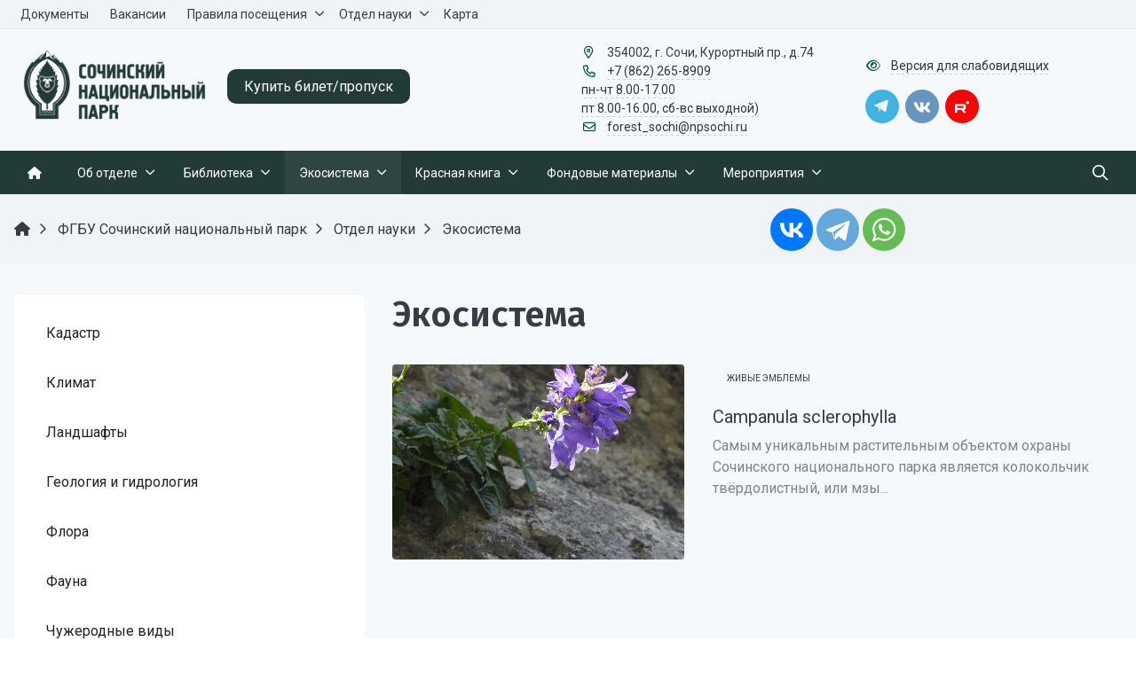

--- FILE ---
content_type: application/x-javascript; charset=UTF-8
request_url: https://npsochi.ru/science/ecosystem/zhivye-emblemy/?bxrand=1769386625982
body_size: 437
content:
{"js":["\/bitrix\/js\/ui\/dexie\/dist\/dexie3.bundle.js","\/bitrix\/js\/main\/core\/core_ls.js","\/bitrix\/js\/main\/core\/core_fx.js","\/bitrix\/js\/main\/core\/core_frame_cache.js","\/bitrix\/js\/main\/pageobject\/pageobject.js","\/bitrix\/js\/main\/core\/core_window.js","\/bitrix\/components\/bitrix\/search.title\/script.js","\/bitrix\/templates\/simai.framework\/components\/bitrix\/search.title\/nav.search\/script.js","\/bitrix\/templates\/.default\/components\/simai\/feedback.error\/template1\/script.js"],"lang":{"LANGUAGE_ID":"ru","FORMAT_DATE":"DD.MM.YYYY","FORMAT_DATETIME":"DD.MM.YYYY HH:MI:SS","COOKIE_PREFIX":"BITRIX_SM","SERVER_TZ_OFFSET":"10800","UTF_MODE":"Y","SITE_ID":"s1","SITE_DIR":"\/","USER_ID":"","SERVER_TIME":1769386626,"USER_TZ_OFFSET":0,"USER_TZ_AUTO":"Y","bitrix_sessid":"063a4d7d5f809f072ae11573b86d2bfd"},"css":["\/bitrix\/js\/ui\/design-tokens\/dist\/ui.design-tokens.css","\/bitrix\/panel\/main\/popup.css","\/bitrix\/components\/simai\/pay.basket.count\/templates\/.default\/style.css","\/bitrix\/components\/simai\/sf.share\/templates\/.default\/style.css","\/bitrix\/components\/simai\/sf.breadcrumb\/templates\/.default\/style.css","\/bitrix\/templates\/.default\/components\/simai\/feedback.error\/template1\/style.css"],"htmlCacheChanged":true,"isManifestUpdated":false,"dynamicBlocks":[],"spread":[]}